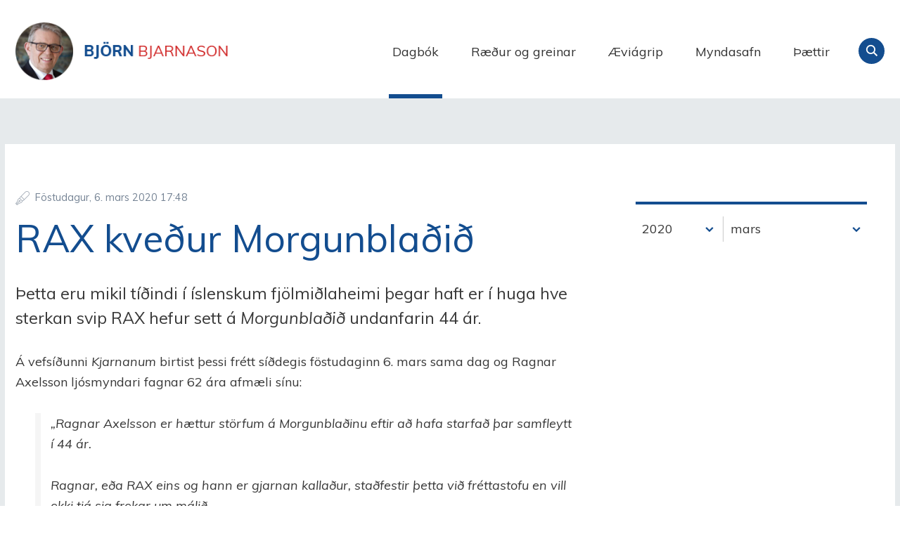

--- FILE ---
content_type: application/javascript
request_url: https://www.bjorn.is/skin/v1/SITE.js
body_size: 2382
content:
// Copyright 2021 Hugsmiðjan ehf. (www.hugsmidjan.is)
!function t(e,a,i){function n(o,s){if(!a[o]){if(!e[o]){var l="function"==typeof require&&require;if(!s&&l)return l(o,!0);if(r)return r(o,!0);var d=new Error("Cannot find module '"+o+"'");throw d.code="MODULE_NOT_FOUND",d}var p=a[o]={exports:{}};e[o][0].call(p.exports,function(t){var a=e[o][1][t];return n(a||t)},p,p.exports,t,e,a,i)}return a[o].exports}for(var r="function"==typeof require&&require,o=0;o<i.length;o++)n(i[o]);return n}({1:[function(t,e,a){"use strict";!function(t,e){e.localPath=e.localPath||"/skin/walter/",t.opts.support_shopping=!1,t.opts.support_calendars=!1,t.opts.support_people=!1,t.opts.megamenu=!1,t.init.push(function(){e("query","q-alistdatesplit","onformatchange","delayedhighlight","imgpop 2","q-videolinks","getmodal",function(){var t=window.SITE,a=t.$,i=t.media,n=t.i18n,r=window.EPLICA_loggedin,o=a(window),s=a("body"),l=a(document),d="/da/VimeoActions/getVimeoSearchResults?query=Bj0rnBjarna",p=a.noop,c=s.is(".gallery")?function(){a(".photopage li a").each(function(){var t=a(this).find("img")[0];this.href=t.src.replace(/\/[^\/]+\/([^\/]+)$/,"/bigger/$1"),t.title=t.alt,t.alt=a(this).parent().find("p.imgtext").text()}),a(".photopage ul a").imgPopper()}:p,u=s.is(".videos")?function(t,e){var i=a(".pgmain .tvlist .boxbody");i.addClass("loada"),a.getJSON(t,function(t){var n=t.data,r=[];if(a.each(n,function(t,e){var a;a=0===t?e.pictures.sizes[4].link:e.pictures.sizes[2].link,r.push('<li class="'+e.created_time.substring(5,7)+"_"+e.created_time.substring(0,4)+'"><a href="'+e.link+' "><img src="'+a+'" /></a><span><span class="date">'+e.created_time.substring(8,10)+"."+e.created_time.substring(5,7)+"."+e.created_time.substring(0,4)+'</span><span class="intro">'+(null!=e.description?e.description:"")+"</span></span></li>")}),e){var o="",s="";a.each(r,function(t,e){if(0===t)s+='<ul class="firstpage">';else{var i=a(e).attr("class");i!==o&&(t>0&&(s+="</ul>"),o=i,s+='<h4><span class="date">01.'+i.replace("_",".")+'</span></h4><ul class="'+i+'">')}s+=e}),s+="</ul>",i.append(a(s))}else{var o="",s="";a.each(r,function(t,e){var i=a(e).attr("class");i!==o&&(t>0&&(s+="</ul>"),o=i,s+='<h4><span class="date">01.'+i.replace("_",".")+'</span></h4><ul class="'+i+'">'),s+=e}),s+="</ul>",i.append(a(s))}null!=t.paging.previous&&(i.append('<div class="loadmore moreolder prev"><a href="'+d+"&page="+t.paging.previous.split("page=")[1]+'" data-url="&page='+t.paging.previous.split("page=")[1]+'">Fyrri síða</a></div>'),a(".loadmore a").on("click",function(t){t.preventDefault(),a(".tvlist h4, .tvlist ul, .tvlist .loadmore").remove(),u(d+a(this).data("url"),!1)})),null!=t.paging.next&&(i.append('<div class="loadmore moreolder next"><a href="'+d+"&page="+t.paging.next.split("page=")[1]+'" data-url="&page='+t.paging.next.split("page=")[1]+'">Næsta síða</a></div>'),a(".loadmore a").on("click",function(t){t.preventDefault(),a(".tvlist h4, .tvlist ul, .tvlist .loadmore").remove(),u(d+a(this).data("url"),!1)}))}).done(function(){a(".tvlist").alistDateSplit({shortMonths:!1,dateSel:"h4 .date"}),a(".tvlist ul").alistDateSplit({shortMonths:!1,dateSel:".date"}),a(".tvlist li a").on("click",function(t){t.preventDefault();var e=a(this),i='<a href="'+e.attr("href").trim()+'" class="linkur">'+e.attr("href").trim()+"</a>",n=a.getModal({opener:e,content:i,fickle:{fadein:350,fadeout:250}});n.addClass("videopop").fickle("open"),n.find(".linkur").videoLinks({autostart:!0})}),i.removeClass("loada"),i.find("ul:first > li:first a").focus()})}:p;!r&&function(){var t=a(".article.rightimg"),e=a(".pgextra2");o.on("formatchange.moveimg",function(){"netbook"===i.format||"wide"===i.format?e.prepend(t.find(".imagebox")):"tablet"!==i.format&&"phablet"!==i.format&&"phone"!==i.format||t.find("h1").after(e.find(".imagebox"))}).trigger("formatchange.moveimg")}(),!r&&function(){var t=a(".article"),e=t.find("p.img-photolist").addClass("item");if(e.length){e.not("p.img-photolist + p.img-photolist").each(function(){a(this).nextUntil("*:not(p.img-photolist)").add(a(this)).wrapAll('<div class="photolist"></div>').wrapAll('<div class="boxbody"></div>')})}}(),!r&&c(),!r&&function(){a(".article.dagbok, .article.ldate").alistDateSplit({shortMonths:!1,showWeekday:!0,dateSel:".meta .date"}),a(".newslist, .articlelist.ldate").alistDateSplit({shortMonths:!0,dateSel:".meta .date"}),a(".eventlist, .articlelist.dagbok").alistDateSplit({shortMonths:!0,showWeekday:!0,dateSel:".meta .date"})}(),!r&&function(){var t=a(".article");if(t.is(".shareme")){var i=a('<ul class="share-widgets" />'),n=decodeURIComponent(document.location.href);e("sharebtns",function(){i.sharebtns({wrap:"li",custom:!0,fbshare:1,twitter:2,facebook:!1}),i.prepend('<li class="share"><span>Deila</span></li>').append('<li class="mail"><a href="mailto:?subject=Af vef Björns Bjarnasonar&body='+n+'">Senda tölvupóst</a></li>').appendTo(t.find(">.boxbody"))})}}(),function(){var t=a(".yearindex"),e=t.find("ul");e.delayedHighlight({delegate:"",click:!0,clickToggles:!0}).find("a.current").closest("li").find("p").addClass("currents").detach().insertAfter(e),l.on("click",".yearindex ul:not(.focused)",function(t){t.preventDefault()}),l.on("click",".yearindex .boxbody p:not(.focused)",function(t){t.preventDefault()}),n.is.yearDropdown="allt valið",n.en.yearDropdown="all selected",e.find("a.current")[0]||e.prepend('<a href="#" class="current parentlink">öll ár</a>');var r=a(".yearindex .boxbody p");r.delayedHighlight({delegate:"",click:!0,clickToggles:!0}).find("a.current").find("p").addClass("currents").detach().insertAfter(r),r.find("a.current")[0]||r.prepend('<a href="#" class="current parentlink">allir mánuðir</a>');var s=a(".pgmain > .wrap"),d=a(".pgextra2");o.on("formatchange.moveimg",function(){"netbook"===i.format||"wide"===i.format?d.append(t):"tablet"!==i.format&&"phablet"!==i.format&&"phone"!==i.format||s.prepend(t)}).trigger("formatchange.moveimg")}(),u(d,!0),r&&EPLICA.inlineEditor&&EPLICA.inlineEditor.addStylingRules({classes:[{matches:"p",name:"img-photolist",label:"Mynd & texti – dálkar"}]})})})}(window.SITE,window.Req)},{}],2:[function(t,e,a){window.SITE=window.SITE||{opts:{},preInit:[],domupdated:[],domupdated2:[],init:[],postInit:[],flag:function(t,e){return e.flags=t,e}},t("../../../../__custom/scripts.js")},{"../../../../__custom/scripts.js":1}]},{},[2]);